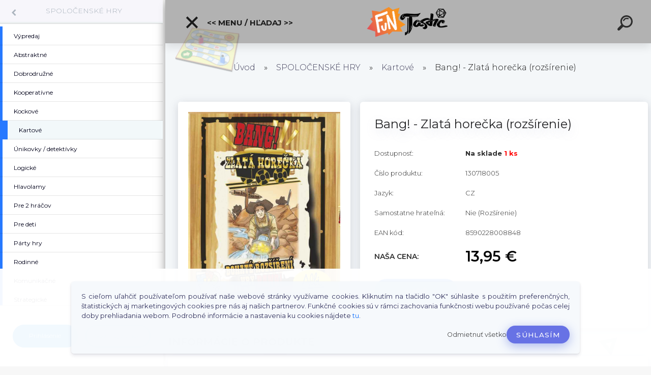

--- FILE ---
content_type: text/html; charset=utf-8
request_url: https://www.google.com/recaptcha/api2/anchor?ar=1&k=6Ld0qp8aAAAAAKDi8ZaQKLuarLpnzo6g1JDHszAD&co=aHR0cHM6Ly93d3cuZnVudGFzdGljLnNrOjQ0Mw..&hl=en&v=PoyoqOPhxBO7pBk68S4YbpHZ&size=normal&anchor-ms=20000&execute-ms=30000&cb=tl53xf5f9x7u
body_size: 49133
content:
<!DOCTYPE HTML><html dir="ltr" lang="en"><head><meta http-equiv="Content-Type" content="text/html; charset=UTF-8">
<meta http-equiv="X-UA-Compatible" content="IE=edge">
<title>reCAPTCHA</title>
<style type="text/css">
/* cyrillic-ext */
@font-face {
  font-family: 'Roboto';
  font-style: normal;
  font-weight: 400;
  font-stretch: 100%;
  src: url(//fonts.gstatic.com/s/roboto/v48/KFO7CnqEu92Fr1ME7kSn66aGLdTylUAMa3GUBHMdazTgWw.woff2) format('woff2');
  unicode-range: U+0460-052F, U+1C80-1C8A, U+20B4, U+2DE0-2DFF, U+A640-A69F, U+FE2E-FE2F;
}
/* cyrillic */
@font-face {
  font-family: 'Roboto';
  font-style: normal;
  font-weight: 400;
  font-stretch: 100%;
  src: url(//fonts.gstatic.com/s/roboto/v48/KFO7CnqEu92Fr1ME7kSn66aGLdTylUAMa3iUBHMdazTgWw.woff2) format('woff2');
  unicode-range: U+0301, U+0400-045F, U+0490-0491, U+04B0-04B1, U+2116;
}
/* greek-ext */
@font-face {
  font-family: 'Roboto';
  font-style: normal;
  font-weight: 400;
  font-stretch: 100%;
  src: url(//fonts.gstatic.com/s/roboto/v48/KFO7CnqEu92Fr1ME7kSn66aGLdTylUAMa3CUBHMdazTgWw.woff2) format('woff2');
  unicode-range: U+1F00-1FFF;
}
/* greek */
@font-face {
  font-family: 'Roboto';
  font-style: normal;
  font-weight: 400;
  font-stretch: 100%;
  src: url(//fonts.gstatic.com/s/roboto/v48/KFO7CnqEu92Fr1ME7kSn66aGLdTylUAMa3-UBHMdazTgWw.woff2) format('woff2');
  unicode-range: U+0370-0377, U+037A-037F, U+0384-038A, U+038C, U+038E-03A1, U+03A3-03FF;
}
/* math */
@font-face {
  font-family: 'Roboto';
  font-style: normal;
  font-weight: 400;
  font-stretch: 100%;
  src: url(//fonts.gstatic.com/s/roboto/v48/KFO7CnqEu92Fr1ME7kSn66aGLdTylUAMawCUBHMdazTgWw.woff2) format('woff2');
  unicode-range: U+0302-0303, U+0305, U+0307-0308, U+0310, U+0312, U+0315, U+031A, U+0326-0327, U+032C, U+032F-0330, U+0332-0333, U+0338, U+033A, U+0346, U+034D, U+0391-03A1, U+03A3-03A9, U+03B1-03C9, U+03D1, U+03D5-03D6, U+03F0-03F1, U+03F4-03F5, U+2016-2017, U+2034-2038, U+203C, U+2040, U+2043, U+2047, U+2050, U+2057, U+205F, U+2070-2071, U+2074-208E, U+2090-209C, U+20D0-20DC, U+20E1, U+20E5-20EF, U+2100-2112, U+2114-2115, U+2117-2121, U+2123-214F, U+2190, U+2192, U+2194-21AE, U+21B0-21E5, U+21F1-21F2, U+21F4-2211, U+2213-2214, U+2216-22FF, U+2308-230B, U+2310, U+2319, U+231C-2321, U+2336-237A, U+237C, U+2395, U+239B-23B7, U+23D0, U+23DC-23E1, U+2474-2475, U+25AF, U+25B3, U+25B7, U+25BD, U+25C1, U+25CA, U+25CC, U+25FB, U+266D-266F, U+27C0-27FF, U+2900-2AFF, U+2B0E-2B11, U+2B30-2B4C, U+2BFE, U+3030, U+FF5B, U+FF5D, U+1D400-1D7FF, U+1EE00-1EEFF;
}
/* symbols */
@font-face {
  font-family: 'Roboto';
  font-style: normal;
  font-weight: 400;
  font-stretch: 100%;
  src: url(//fonts.gstatic.com/s/roboto/v48/KFO7CnqEu92Fr1ME7kSn66aGLdTylUAMaxKUBHMdazTgWw.woff2) format('woff2');
  unicode-range: U+0001-000C, U+000E-001F, U+007F-009F, U+20DD-20E0, U+20E2-20E4, U+2150-218F, U+2190, U+2192, U+2194-2199, U+21AF, U+21E6-21F0, U+21F3, U+2218-2219, U+2299, U+22C4-22C6, U+2300-243F, U+2440-244A, U+2460-24FF, U+25A0-27BF, U+2800-28FF, U+2921-2922, U+2981, U+29BF, U+29EB, U+2B00-2BFF, U+4DC0-4DFF, U+FFF9-FFFB, U+10140-1018E, U+10190-1019C, U+101A0, U+101D0-101FD, U+102E0-102FB, U+10E60-10E7E, U+1D2C0-1D2D3, U+1D2E0-1D37F, U+1F000-1F0FF, U+1F100-1F1AD, U+1F1E6-1F1FF, U+1F30D-1F30F, U+1F315, U+1F31C, U+1F31E, U+1F320-1F32C, U+1F336, U+1F378, U+1F37D, U+1F382, U+1F393-1F39F, U+1F3A7-1F3A8, U+1F3AC-1F3AF, U+1F3C2, U+1F3C4-1F3C6, U+1F3CA-1F3CE, U+1F3D4-1F3E0, U+1F3ED, U+1F3F1-1F3F3, U+1F3F5-1F3F7, U+1F408, U+1F415, U+1F41F, U+1F426, U+1F43F, U+1F441-1F442, U+1F444, U+1F446-1F449, U+1F44C-1F44E, U+1F453, U+1F46A, U+1F47D, U+1F4A3, U+1F4B0, U+1F4B3, U+1F4B9, U+1F4BB, U+1F4BF, U+1F4C8-1F4CB, U+1F4D6, U+1F4DA, U+1F4DF, U+1F4E3-1F4E6, U+1F4EA-1F4ED, U+1F4F7, U+1F4F9-1F4FB, U+1F4FD-1F4FE, U+1F503, U+1F507-1F50B, U+1F50D, U+1F512-1F513, U+1F53E-1F54A, U+1F54F-1F5FA, U+1F610, U+1F650-1F67F, U+1F687, U+1F68D, U+1F691, U+1F694, U+1F698, U+1F6AD, U+1F6B2, U+1F6B9-1F6BA, U+1F6BC, U+1F6C6-1F6CF, U+1F6D3-1F6D7, U+1F6E0-1F6EA, U+1F6F0-1F6F3, U+1F6F7-1F6FC, U+1F700-1F7FF, U+1F800-1F80B, U+1F810-1F847, U+1F850-1F859, U+1F860-1F887, U+1F890-1F8AD, U+1F8B0-1F8BB, U+1F8C0-1F8C1, U+1F900-1F90B, U+1F93B, U+1F946, U+1F984, U+1F996, U+1F9E9, U+1FA00-1FA6F, U+1FA70-1FA7C, U+1FA80-1FA89, U+1FA8F-1FAC6, U+1FACE-1FADC, U+1FADF-1FAE9, U+1FAF0-1FAF8, U+1FB00-1FBFF;
}
/* vietnamese */
@font-face {
  font-family: 'Roboto';
  font-style: normal;
  font-weight: 400;
  font-stretch: 100%;
  src: url(//fonts.gstatic.com/s/roboto/v48/KFO7CnqEu92Fr1ME7kSn66aGLdTylUAMa3OUBHMdazTgWw.woff2) format('woff2');
  unicode-range: U+0102-0103, U+0110-0111, U+0128-0129, U+0168-0169, U+01A0-01A1, U+01AF-01B0, U+0300-0301, U+0303-0304, U+0308-0309, U+0323, U+0329, U+1EA0-1EF9, U+20AB;
}
/* latin-ext */
@font-face {
  font-family: 'Roboto';
  font-style: normal;
  font-weight: 400;
  font-stretch: 100%;
  src: url(//fonts.gstatic.com/s/roboto/v48/KFO7CnqEu92Fr1ME7kSn66aGLdTylUAMa3KUBHMdazTgWw.woff2) format('woff2');
  unicode-range: U+0100-02BA, U+02BD-02C5, U+02C7-02CC, U+02CE-02D7, U+02DD-02FF, U+0304, U+0308, U+0329, U+1D00-1DBF, U+1E00-1E9F, U+1EF2-1EFF, U+2020, U+20A0-20AB, U+20AD-20C0, U+2113, U+2C60-2C7F, U+A720-A7FF;
}
/* latin */
@font-face {
  font-family: 'Roboto';
  font-style: normal;
  font-weight: 400;
  font-stretch: 100%;
  src: url(//fonts.gstatic.com/s/roboto/v48/KFO7CnqEu92Fr1ME7kSn66aGLdTylUAMa3yUBHMdazQ.woff2) format('woff2');
  unicode-range: U+0000-00FF, U+0131, U+0152-0153, U+02BB-02BC, U+02C6, U+02DA, U+02DC, U+0304, U+0308, U+0329, U+2000-206F, U+20AC, U+2122, U+2191, U+2193, U+2212, U+2215, U+FEFF, U+FFFD;
}
/* cyrillic-ext */
@font-face {
  font-family: 'Roboto';
  font-style: normal;
  font-weight: 500;
  font-stretch: 100%;
  src: url(//fonts.gstatic.com/s/roboto/v48/KFO7CnqEu92Fr1ME7kSn66aGLdTylUAMa3GUBHMdazTgWw.woff2) format('woff2');
  unicode-range: U+0460-052F, U+1C80-1C8A, U+20B4, U+2DE0-2DFF, U+A640-A69F, U+FE2E-FE2F;
}
/* cyrillic */
@font-face {
  font-family: 'Roboto';
  font-style: normal;
  font-weight: 500;
  font-stretch: 100%;
  src: url(//fonts.gstatic.com/s/roboto/v48/KFO7CnqEu92Fr1ME7kSn66aGLdTylUAMa3iUBHMdazTgWw.woff2) format('woff2');
  unicode-range: U+0301, U+0400-045F, U+0490-0491, U+04B0-04B1, U+2116;
}
/* greek-ext */
@font-face {
  font-family: 'Roboto';
  font-style: normal;
  font-weight: 500;
  font-stretch: 100%;
  src: url(//fonts.gstatic.com/s/roboto/v48/KFO7CnqEu92Fr1ME7kSn66aGLdTylUAMa3CUBHMdazTgWw.woff2) format('woff2');
  unicode-range: U+1F00-1FFF;
}
/* greek */
@font-face {
  font-family: 'Roboto';
  font-style: normal;
  font-weight: 500;
  font-stretch: 100%;
  src: url(//fonts.gstatic.com/s/roboto/v48/KFO7CnqEu92Fr1ME7kSn66aGLdTylUAMa3-UBHMdazTgWw.woff2) format('woff2');
  unicode-range: U+0370-0377, U+037A-037F, U+0384-038A, U+038C, U+038E-03A1, U+03A3-03FF;
}
/* math */
@font-face {
  font-family: 'Roboto';
  font-style: normal;
  font-weight: 500;
  font-stretch: 100%;
  src: url(//fonts.gstatic.com/s/roboto/v48/KFO7CnqEu92Fr1ME7kSn66aGLdTylUAMawCUBHMdazTgWw.woff2) format('woff2');
  unicode-range: U+0302-0303, U+0305, U+0307-0308, U+0310, U+0312, U+0315, U+031A, U+0326-0327, U+032C, U+032F-0330, U+0332-0333, U+0338, U+033A, U+0346, U+034D, U+0391-03A1, U+03A3-03A9, U+03B1-03C9, U+03D1, U+03D5-03D6, U+03F0-03F1, U+03F4-03F5, U+2016-2017, U+2034-2038, U+203C, U+2040, U+2043, U+2047, U+2050, U+2057, U+205F, U+2070-2071, U+2074-208E, U+2090-209C, U+20D0-20DC, U+20E1, U+20E5-20EF, U+2100-2112, U+2114-2115, U+2117-2121, U+2123-214F, U+2190, U+2192, U+2194-21AE, U+21B0-21E5, U+21F1-21F2, U+21F4-2211, U+2213-2214, U+2216-22FF, U+2308-230B, U+2310, U+2319, U+231C-2321, U+2336-237A, U+237C, U+2395, U+239B-23B7, U+23D0, U+23DC-23E1, U+2474-2475, U+25AF, U+25B3, U+25B7, U+25BD, U+25C1, U+25CA, U+25CC, U+25FB, U+266D-266F, U+27C0-27FF, U+2900-2AFF, U+2B0E-2B11, U+2B30-2B4C, U+2BFE, U+3030, U+FF5B, U+FF5D, U+1D400-1D7FF, U+1EE00-1EEFF;
}
/* symbols */
@font-face {
  font-family: 'Roboto';
  font-style: normal;
  font-weight: 500;
  font-stretch: 100%;
  src: url(//fonts.gstatic.com/s/roboto/v48/KFO7CnqEu92Fr1ME7kSn66aGLdTylUAMaxKUBHMdazTgWw.woff2) format('woff2');
  unicode-range: U+0001-000C, U+000E-001F, U+007F-009F, U+20DD-20E0, U+20E2-20E4, U+2150-218F, U+2190, U+2192, U+2194-2199, U+21AF, U+21E6-21F0, U+21F3, U+2218-2219, U+2299, U+22C4-22C6, U+2300-243F, U+2440-244A, U+2460-24FF, U+25A0-27BF, U+2800-28FF, U+2921-2922, U+2981, U+29BF, U+29EB, U+2B00-2BFF, U+4DC0-4DFF, U+FFF9-FFFB, U+10140-1018E, U+10190-1019C, U+101A0, U+101D0-101FD, U+102E0-102FB, U+10E60-10E7E, U+1D2C0-1D2D3, U+1D2E0-1D37F, U+1F000-1F0FF, U+1F100-1F1AD, U+1F1E6-1F1FF, U+1F30D-1F30F, U+1F315, U+1F31C, U+1F31E, U+1F320-1F32C, U+1F336, U+1F378, U+1F37D, U+1F382, U+1F393-1F39F, U+1F3A7-1F3A8, U+1F3AC-1F3AF, U+1F3C2, U+1F3C4-1F3C6, U+1F3CA-1F3CE, U+1F3D4-1F3E0, U+1F3ED, U+1F3F1-1F3F3, U+1F3F5-1F3F7, U+1F408, U+1F415, U+1F41F, U+1F426, U+1F43F, U+1F441-1F442, U+1F444, U+1F446-1F449, U+1F44C-1F44E, U+1F453, U+1F46A, U+1F47D, U+1F4A3, U+1F4B0, U+1F4B3, U+1F4B9, U+1F4BB, U+1F4BF, U+1F4C8-1F4CB, U+1F4D6, U+1F4DA, U+1F4DF, U+1F4E3-1F4E6, U+1F4EA-1F4ED, U+1F4F7, U+1F4F9-1F4FB, U+1F4FD-1F4FE, U+1F503, U+1F507-1F50B, U+1F50D, U+1F512-1F513, U+1F53E-1F54A, U+1F54F-1F5FA, U+1F610, U+1F650-1F67F, U+1F687, U+1F68D, U+1F691, U+1F694, U+1F698, U+1F6AD, U+1F6B2, U+1F6B9-1F6BA, U+1F6BC, U+1F6C6-1F6CF, U+1F6D3-1F6D7, U+1F6E0-1F6EA, U+1F6F0-1F6F3, U+1F6F7-1F6FC, U+1F700-1F7FF, U+1F800-1F80B, U+1F810-1F847, U+1F850-1F859, U+1F860-1F887, U+1F890-1F8AD, U+1F8B0-1F8BB, U+1F8C0-1F8C1, U+1F900-1F90B, U+1F93B, U+1F946, U+1F984, U+1F996, U+1F9E9, U+1FA00-1FA6F, U+1FA70-1FA7C, U+1FA80-1FA89, U+1FA8F-1FAC6, U+1FACE-1FADC, U+1FADF-1FAE9, U+1FAF0-1FAF8, U+1FB00-1FBFF;
}
/* vietnamese */
@font-face {
  font-family: 'Roboto';
  font-style: normal;
  font-weight: 500;
  font-stretch: 100%;
  src: url(//fonts.gstatic.com/s/roboto/v48/KFO7CnqEu92Fr1ME7kSn66aGLdTylUAMa3OUBHMdazTgWw.woff2) format('woff2');
  unicode-range: U+0102-0103, U+0110-0111, U+0128-0129, U+0168-0169, U+01A0-01A1, U+01AF-01B0, U+0300-0301, U+0303-0304, U+0308-0309, U+0323, U+0329, U+1EA0-1EF9, U+20AB;
}
/* latin-ext */
@font-face {
  font-family: 'Roboto';
  font-style: normal;
  font-weight: 500;
  font-stretch: 100%;
  src: url(//fonts.gstatic.com/s/roboto/v48/KFO7CnqEu92Fr1ME7kSn66aGLdTylUAMa3KUBHMdazTgWw.woff2) format('woff2');
  unicode-range: U+0100-02BA, U+02BD-02C5, U+02C7-02CC, U+02CE-02D7, U+02DD-02FF, U+0304, U+0308, U+0329, U+1D00-1DBF, U+1E00-1E9F, U+1EF2-1EFF, U+2020, U+20A0-20AB, U+20AD-20C0, U+2113, U+2C60-2C7F, U+A720-A7FF;
}
/* latin */
@font-face {
  font-family: 'Roboto';
  font-style: normal;
  font-weight: 500;
  font-stretch: 100%;
  src: url(//fonts.gstatic.com/s/roboto/v48/KFO7CnqEu92Fr1ME7kSn66aGLdTylUAMa3yUBHMdazQ.woff2) format('woff2');
  unicode-range: U+0000-00FF, U+0131, U+0152-0153, U+02BB-02BC, U+02C6, U+02DA, U+02DC, U+0304, U+0308, U+0329, U+2000-206F, U+20AC, U+2122, U+2191, U+2193, U+2212, U+2215, U+FEFF, U+FFFD;
}
/* cyrillic-ext */
@font-face {
  font-family: 'Roboto';
  font-style: normal;
  font-weight: 900;
  font-stretch: 100%;
  src: url(//fonts.gstatic.com/s/roboto/v48/KFO7CnqEu92Fr1ME7kSn66aGLdTylUAMa3GUBHMdazTgWw.woff2) format('woff2');
  unicode-range: U+0460-052F, U+1C80-1C8A, U+20B4, U+2DE0-2DFF, U+A640-A69F, U+FE2E-FE2F;
}
/* cyrillic */
@font-face {
  font-family: 'Roboto';
  font-style: normal;
  font-weight: 900;
  font-stretch: 100%;
  src: url(//fonts.gstatic.com/s/roboto/v48/KFO7CnqEu92Fr1ME7kSn66aGLdTylUAMa3iUBHMdazTgWw.woff2) format('woff2');
  unicode-range: U+0301, U+0400-045F, U+0490-0491, U+04B0-04B1, U+2116;
}
/* greek-ext */
@font-face {
  font-family: 'Roboto';
  font-style: normal;
  font-weight: 900;
  font-stretch: 100%;
  src: url(//fonts.gstatic.com/s/roboto/v48/KFO7CnqEu92Fr1ME7kSn66aGLdTylUAMa3CUBHMdazTgWw.woff2) format('woff2');
  unicode-range: U+1F00-1FFF;
}
/* greek */
@font-face {
  font-family: 'Roboto';
  font-style: normal;
  font-weight: 900;
  font-stretch: 100%;
  src: url(//fonts.gstatic.com/s/roboto/v48/KFO7CnqEu92Fr1ME7kSn66aGLdTylUAMa3-UBHMdazTgWw.woff2) format('woff2');
  unicode-range: U+0370-0377, U+037A-037F, U+0384-038A, U+038C, U+038E-03A1, U+03A3-03FF;
}
/* math */
@font-face {
  font-family: 'Roboto';
  font-style: normal;
  font-weight: 900;
  font-stretch: 100%;
  src: url(//fonts.gstatic.com/s/roboto/v48/KFO7CnqEu92Fr1ME7kSn66aGLdTylUAMawCUBHMdazTgWw.woff2) format('woff2');
  unicode-range: U+0302-0303, U+0305, U+0307-0308, U+0310, U+0312, U+0315, U+031A, U+0326-0327, U+032C, U+032F-0330, U+0332-0333, U+0338, U+033A, U+0346, U+034D, U+0391-03A1, U+03A3-03A9, U+03B1-03C9, U+03D1, U+03D5-03D6, U+03F0-03F1, U+03F4-03F5, U+2016-2017, U+2034-2038, U+203C, U+2040, U+2043, U+2047, U+2050, U+2057, U+205F, U+2070-2071, U+2074-208E, U+2090-209C, U+20D0-20DC, U+20E1, U+20E5-20EF, U+2100-2112, U+2114-2115, U+2117-2121, U+2123-214F, U+2190, U+2192, U+2194-21AE, U+21B0-21E5, U+21F1-21F2, U+21F4-2211, U+2213-2214, U+2216-22FF, U+2308-230B, U+2310, U+2319, U+231C-2321, U+2336-237A, U+237C, U+2395, U+239B-23B7, U+23D0, U+23DC-23E1, U+2474-2475, U+25AF, U+25B3, U+25B7, U+25BD, U+25C1, U+25CA, U+25CC, U+25FB, U+266D-266F, U+27C0-27FF, U+2900-2AFF, U+2B0E-2B11, U+2B30-2B4C, U+2BFE, U+3030, U+FF5B, U+FF5D, U+1D400-1D7FF, U+1EE00-1EEFF;
}
/* symbols */
@font-face {
  font-family: 'Roboto';
  font-style: normal;
  font-weight: 900;
  font-stretch: 100%;
  src: url(//fonts.gstatic.com/s/roboto/v48/KFO7CnqEu92Fr1ME7kSn66aGLdTylUAMaxKUBHMdazTgWw.woff2) format('woff2');
  unicode-range: U+0001-000C, U+000E-001F, U+007F-009F, U+20DD-20E0, U+20E2-20E4, U+2150-218F, U+2190, U+2192, U+2194-2199, U+21AF, U+21E6-21F0, U+21F3, U+2218-2219, U+2299, U+22C4-22C6, U+2300-243F, U+2440-244A, U+2460-24FF, U+25A0-27BF, U+2800-28FF, U+2921-2922, U+2981, U+29BF, U+29EB, U+2B00-2BFF, U+4DC0-4DFF, U+FFF9-FFFB, U+10140-1018E, U+10190-1019C, U+101A0, U+101D0-101FD, U+102E0-102FB, U+10E60-10E7E, U+1D2C0-1D2D3, U+1D2E0-1D37F, U+1F000-1F0FF, U+1F100-1F1AD, U+1F1E6-1F1FF, U+1F30D-1F30F, U+1F315, U+1F31C, U+1F31E, U+1F320-1F32C, U+1F336, U+1F378, U+1F37D, U+1F382, U+1F393-1F39F, U+1F3A7-1F3A8, U+1F3AC-1F3AF, U+1F3C2, U+1F3C4-1F3C6, U+1F3CA-1F3CE, U+1F3D4-1F3E0, U+1F3ED, U+1F3F1-1F3F3, U+1F3F5-1F3F7, U+1F408, U+1F415, U+1F41F, U+1F426, U+1F43F, U+1F441-1F442, U+1F444, U+1F446-1F449, U+1F44C-1F44E, U+1F453, U+1F46A, U+1F47D, U+1F4A3, U+1F4B0, U+1F4B3, U+1F4B9, U+1F4BB, U+1F4BF, U+1F4C8-1F4CB, U+1F4D6, U+1F4DA, U+1F4DF, U+1F4E3-1F4E6, U+1F4EA-1F4ED, U+1F4F7, U+1F4F9-1F4FB, U+1F4FD-1F4FE, U+1F503, U+1F507-1F50B, U+1F50D, U+1F512-1F513, U+1F53E-1F54A, U+1F54F-1F5FA, U+1F610, U+1F650-1F67F, U+1F687, U+1F68D, U+1F691, U+1F694, U+1F698, U+1F6AD, U+1F6B2, U+1F6B9-1F6BA, U+1F6BC, U+1F6C6-1F6CF, U+1F6D3-1F6D7, U+1F6E0-1F6EA, U+1F6F0-1F6F3, U+1F6F7-1F6FC, U+1F700-1F7FF, U+1F800-1F80B, U+1F810-1F847, U+1F850-1F859, U+1F860-1F887, U+1F890-1F8AD, U+1F8B0-1F8BB, U+1F8C0-1F8C1, U+1F900-1F90B, U+1F93B, U+1F946, U+1F984, U+1F996, U+1F9E9, U+1FA00-1FA6F, U+1FA70-1FA7C, U+1FA80-1FA89, U+1FA8F-1FAC6, U+1FACE-1FADC, U+1FADF-1FAE9, U+1FAF0-1FAF8, U+1FB00-1FBFF;
}
/* vietnamese */
@font-face {
  font-family: 'Roboto';
  font-style: normal;
  font-weight: 900;
  font-stretch: 100%;
  src: url(//fonts.gstatic.com/s/roboto/v48/KFO7CnqEu92Fr1ME7kSn66aGLdTylUAMa3OUBHMdazTgWw.woff2) format('woff2');
  unicode-range: U+0102-0103, U+0110-0111, U+0128-0129, U+0168-0169, U+01A0-01A1, U+01AF-01B0, U+0300-0301, U+0303-0304, U+0308-0309, U+0323, U+0329, U+1EA0-1EF9, U+20AB;
}
/* latin-ext */
@font-face {
  font-family: 'Roboto';
  font-style: normal;
  font-weight: 900;
  font-stretch: 100%;
  src: url(//fonts.gstatic.com/s/roboto/v48/KFO7CnqEu92Fr1ME7kSn66aGLdTylUAMa3KUBHMdazTgWw.woff2) format('woff2');
  unicode-range: U+0100-02BA, U+02BD-02C5, U+02C7-02CC, U+02CE-02D7, U+02DD-02FF, U+0304, U+0308, U+0329, U+1D00-1DBF, U+1E00-1E9F, U+1EF2-1EFF, U+2020, U+20A0-20AB, U+20AD-20C0, U+2113, U+2C60-2C7F, U+A720-A7FF;
}
/* latin */
@font-face {
  font-family: 'Roboto';
  font-style: normal;
  font-weight: 900;
  font-stretch: 100%;
  src: url(//fonts.gstatic.com/s/roboto/v48/KFO7CnqEu92Fr1ME7kSn66aGLdTylUAMa3yUBHMdazQ.woff2) format('woff2');
  unicode-range: U+0000-00FF, U+0131, U+0152-0153, U+02BB-02BC, U+02C6, U+02DA, U+02DC, U+0304, U+0308, U+0329, U+2000-206F, U+20AC, U+2122, U+2191, U+2193, U+2212, U+2215, U+FEFF, U+FFFD;
}

</style>
<link rel="stylesheet" type="text/css" href="https://www.gstatic.com/recaptcha/releases/PoyoqOPhxBO7pBk68S4YbpHZ/styles__ltr.css">
<script nonce="utLCqy3wl_kE4eyZMsCJhw" type="text/javascript">window['__recaptcha_api'] = 'https://www.google.com/recaptcha/api2/';</script>
<script type="text/javascript" src="https://www.gstatic.com/recaptcha/releases/PoyoqOPhxBO7pBk68S4YbpHZ/recaptcha__en.js" nonce="utLCqy3wl_kE4eyZMsCJhw">
      
    </script></head>
<body><div id="rc-anchor-alert" class="rc-anchor-alert"></div>
<input type="hidden" id="recaptcha-token" value="[base64]">
<script type="text/javascript" nonce="utLCqy3wl_kE4eyZMsCJhw">
      recaptcha.anchor.Main.init("[\x22ainput\x22,[\x22bgdata\x22,\x22\x22,\[base64]/[base64]/[base64]/[base64]/[base64]/[base64]/KGcoTywyNTMsTy5PKSxVRyhPLEMpKTpnKE8sMjUzLEMpLE8pKSxsKSksTykpfSxieT1mdW5jdGlvbihDLE8sdSxsKXtmb3IobD0odT1SKEMpLDApO08+MDtPLS0pbD1sPDw4fFooQyk7ZyhDLHUsbCl9LFVHPWZ1bmN0aW9uKEMsTyl7Qy5pLmxlbmd0aD4xMDQ/[base64]/[base64]/[base64]/[base64]/[base64]/[base64]/[base64]\\u003d\x22,\[base64]\\u003d\\u003d\x22,\x22wrMXMMOyI8OYw5nDrGvCpsOYwqHDvlDDuD0vVcO4ScKtc8Khw5gwwr/DoicDLMO2w4nCgW0+G8O0wprDu8OQLMKdw53DlsO7w51pakpWwooHBMKNw5rDsjogwqvDnkHCowLDtsKJw7kPZ8K7wqVSJjZ/w53DpFFwTWUhXcKXUcOkXhTChn/CuGsrOyEUw7jCsngJI8KENcO1ZB3DtU5TFMKXw7Msa8OlwqVyZ8KhwrTCg1InQl9mHDsNP8KSw7TDrsKGfMKsw5l1w5HCvDTCpThNw5/CoEDCjsKWwrcdwrHDmnzCjFJvwps+w7TDvBEXwoQrw4DCl0vCvQ1/MW5UWTh5woXCjcOLIMKbbCABbcODwp/CmsOHw5fCrsOTwoAVPSnDsi8Zw5AHbcOfwpHDu0zDncK3w5Qew5HCgcKJQgHCtcKjw5XDuWkqKHXChMOtwoZnCFhSdMOcw73CusOTGFgZwq/Cv8OUw4zCqMKlwrshGMO7Q8Ogw4Mcw5XDjHx/cw5xFcOHfmHCv8OudGB8w5bCuMKZw55pNQHCogXCkcOlKsOBaRnCnxh6w5ggHG/DkMOaUsKDA0xbZsKDHGVpwrI8w7vCpsOFQyzCp2pJw6rDhsOTwrM5wqfDrsOWwp/DsVvDsRBzwrTCr8OdwpIHCV1Pw6Fgw6YXw6PCtlRxaVHCqzzDiThDJhw/CMO0W2k2wr90fzx9XS/DqU07wpnDiMKlw54kESTDjUcawrMEw5DCkhl2UcKmUSlxwo5ALcO7w7EWw5PCgHs1wrTDjcO0BgDDvzzDvHxiwq4HEMKKw4kzwr3CscOVw47CuDR+W8KAXcOVHzXCki/DrMKVwqxWacOjw6c9S8OAw5diwpxHLcKaLXvDn0bCsMK8MAktw4g+ORTChQ1lwoLCjcOCecK6XMO8GcK+w5LCmcOBwo9Fw5VWaxzDkHN4Umtuw61+W8Kawq8WwqPDhh8HKcOoBTtPZcOfwpLDpgVgwo1FE33DsSTCpCbCsGbDt8K7aMK1wp4nDTBVw45kw7hbwop7Rl/CiMOBTivDkSBIKsKBw7nCtR1hVX/DvhzCncKCwpIbwpQMCx5jc8KRwrFVw7VUw4NueQ0LUMOlwoJPw7HDlMOfL8OKc2dpasO+ADl9fDrDj8ONN8OvD8OzVcKPw4jCi8OYw6Eyw6Atw5nCsnRPUmpiwpbDtcKbwqpAw7Y9THQPw4HDq0nDjcOWfE7CvsOfw7DCtB3CpWDDl8KTEsOcTMO1aMKzwrFGwphKGn/[base64]/wocvwoBtc8OAwrzCp8Kka8OHw6nDkj18HkDCn2zDuMK4QU/CpsOsbj1JDMK9wq4EAmrDoEHCkTLDgcKrHX3Cg8OOwoIcUV8kOG7DjTTDhsOUJgtlw44PPjfDq8KWw4lew5R+cMKzw7suwpzCtcODw6gpF39WWyTDqMKjVznCs8K9w53CmMKyw7gmCMKJXnNaVTXDr8KKwqhyE3bDoMKIwrxoUCt+wr0bPH/[base64]/Cv0JIIzMhwrdhG2XDiH4SMcKTwpA7ccKww6gYwrQuw7PDjsKjwprDoTvDiAnCkxhzwqhcwqrDrcOiw7fCvDobwoHDl0nCp8KowrA8w7TClRTCqQxkeWIZZDbDnsKbwqQLwrfChgfDvsOfw5wjw4zDlsKVKMKXL8KlGDrCi3Yhw5nCrMKtwofDp8OlBcOkJiU/wrpTGwDDq8OwwrdEw6zDpXDDmkvCnsOWPMOBw7IAw554QlHCjmPDnQtvUzzCtzvDmsKgGDjDvXd+w4HCjcOMwqfClk06wr1/KHXDmzJow5DDjMKWBcO3fyUwB0fDpn/CmMOkwrnDrcOWwpDDpsOzwqlgw7fCnsO+UiYQwrljwpnCkVjDpsOsw6x8bsOWw4MdI8KPw49Xw4YaJnLDg8KCLMO7f8OlwpXDjcOSwoNIdFcww4zDi0B/YFHCqcOLFzNBwprDpcK+woQmZ8OAGlhqMcK2K8O6worCrsK/LMKbwqnDkcKeV8KXBMOUSQVRw4o/RwYzaMOgB2pdXgzCkcK5w5IzW0FdAsKEw5/CryclLDZlK8Kfw7fCuMOFwovDt8K/DsORw6/DicK5R1DCvsOzw5zCm8K2wr5YVcOWwrrCq0vDmRHCscO2w5HDhX3DgWISLGIsw4MxA8OVCMK/w61dw4I1wp/[base64]/woBewo4Yw7vDvMOyHwrCkMOtwqs/MyXDuMOeBsOhd3/Cj1HCocOXNi0lJMKga8K+BnB3ZcKODcOSCMOsKcOYKTEXGl4Hb8O/Oiw2TxPDu2RLw4l/eB5fb8OYb0PDoHFzw78kw7p+el5ow4PCusKQcTN9wq1Cwoh0w4zDumHDuE7Dt8KGYTLCvX7DicOeDcK+w5AqTsKxHg3Dq8ODw4fDmFbDnEPDhVw8wrXCk0/[base64]/[base64]/JXA+Ingnw4A9w53CgCrDiMKjT2YNOy/DgcK3w74vw6kCagPCgMOZw4TDm8OEw5nClDfDvsO9w6Ugw77DjMO5w6dkLRjDgcOOQsK2OMKLY8KQP8KfLMKLUj9/bEfCl1fCmsKyfzvChcO6w4bCoMKvw6nDpRbCjTgWw43CgF8lfBnDvmAYw57CoH7DtxQdYiLDmAF3JcKhw7onCn/Cj8OdccOcwrLCjcKswrHCi8OJwoJGwol9wrnCtiQkO3YpPsK/w4pKwpFvwoctwqLCk8OjG8KYC8KRVFBOCnBawphFN8OpIsOuUMO/w7k2w54iw5HCihQResKjw77DoMOJwosGwpPCmg7DisKZbMKkB0Y+am/DqMOjw5vDssKPwrTCrTvDvFgSwpNEA8KwwrLDvSvCpcKfZMKlaTnDpcOwV2lbw6/[base64]/wp4jCMK+Mn/CvMKbw4HChMOOwqgrJ8KdQxLCk8Kpwp/DhHl/JsK8diTDtFrCmsOyPH4tw5hCMcOMwqbCn1tbFXBnwrHCrA7ClcKnw7PCoCfCs8OsBh/DlnISw596w67Dj27DkcOcwp/CtcKNaVp5O8OnVFAjw4zDr8ODQCM2w4A6wrLCv8KYVFkzA8O+wrUdecK4ASAjw6DDrsOFwpJPQMO/J8K1w7sowrchQcO/w5kfw6fCnMK4OHTCtcK9w6hPwqJLw4fCqMKTKnFhR8O2OsKpFH7DkwfDl8OlwqsMw5JAwpDCgmIcQk3Ct8KkwrrDsMKSw5/[base64]/[base64]/OsK3SsKyNsORwrDDpz/DisOCwogeEsKPeMOxRUUAWsOEw4PDssKcw54bwqXDlQTCm8ObEAnDg8KmW31lwq7DqcKewrgiwrbCtxzCr8OSw6lpwpvCk8KebMKqw4kwJUZPUyjDsMKaGMKCwqjCg3fDhMKqwoDCvMKhwq3DjCsgABLCuSDCh1swKgp9wqwNEsKzIVBJw5HCnkrDsm/Co8OkHsKWwrpjV8OXwpzDo0PDpSRdw77Do8OhJXsxwrzDsUNCQsO3DkjDicKkNsKRwq9awpJOwoQxw7jDhATCncK1w5Yuw73Cj8KSw60JYxXCp3vCpcKDw6kWw6zCi0/DhsO+wqjCqgpjc8Kqwptnw4ocw5pqQ33Co1d6cyPDq8OKwqbCqDkbwo0qw68BwojCkMO4JcKXHXHDvsOPw6/DjcOfK8KAdB/Cj3V2ZsKicH98wofCjQ/DmMOpwpEkKhcIwpsDwrLCh8OYwo3DgcOyw681E8O2w7dowrHDkMOxFMKbwo8Aa1XCmzDCl8OmwrjCvCgNwrZvesO3wqfDhsKHfcOdw4BdwpbCsUEFMAArWVIbMkPCuMO8wr5xUG/Cu8OhaQDCvERKwqHDrsKswqvDp8KeGxRRJC9QbHMSegvDpsOcFlIiw5XDpAjDucO4J1Zvw7gxwoZTwqPCp8OVw6F1YQJeJsOZfHdsw50de8KrBETChcOTw4QXwrPCosOCNsKjwqvCqRHCtGVrw5HDscO5wp7Cs1rDvsOEw4LCpcOzMsOnIMK9SsKRwp/[base64]/Px1iwog9wphwwqQnJkIcwqPDlMKqF8OMw4LCtXYuwqUdcA5pw67CvMKMw6tQw57DoRsEw6vDk19bV8OjFcOfw4LCk2xbwq/DqTcaOVDCpDMjw4UGw7TDgAlmwroRNxPCncKJwpzCuXrDoMOqwpghfcKdQMK5cxMPwoTDiTLCrcKXfRlRIB8RezzCry0KZFgBw5E4axw+LsKSwrBywofCksOrwoHDusOYP38Gw5fDg8OMT3Uzw4vDm2oXaMKFJlFMfh/Dv8O4w6nCl8O0bsOrL2h/woBWdkLDncOyW2PCn8OXHsKtUVPCvcK0MCk8Z8O9eFbDvsOCP8Kxw7/CoxtQwpLChRokOsOsZcOYHEJ2wonCiDtjw7xbDxoObVoUJsORTmoGwqsjw6/DslANNlHDqGPCl8K7ZkEPw4BuwoljP8O3N3Nyw4TCicKJw64rwojDsX/[base64]/[base64]/AcOdw4hawrw/w79lE1FnLlwoacK/wo/[base64]/w6HDqhRla8K/JMKaH8OJZcOmw4AFDsOFCyHDt8OeJ8KHw4ohXkjDkcKEw4nDiQvDgXQCXl9SNywdwpnDgX7Dqh7Cq8OVF0bDlljDjV/CjjbCncKqwqJQw5g1KhwdwpTClkkDw4/DpcOfwpvDhGIow4zDnWw0enpIw7ouacKzwqzDqknCikHCmMOBw6MBw5BQVsK6w7jCpixpw6pBeAYBwpd/UAZnaRxGwpFUesKmPMK/WGsFVsKAUhDCl2jDkzbDlcKpwrDCqMKgwqQ8wqMxdcOzDMOZNREMwoR8wqRTLz7DsMOHElthwrDDtXrDojTDlh7CtijCocKaw7Jmw7QOw4wrakTCoVjDjGrDisKUUngALsO2d18QdEzDvmJsMy3Ch39bIcOVwoMWNGAXSRPDs8KaB3h/[base64]/DlRcME1B4w7nDj8Kgw6d5wp7DvsKgXDjCgn/[base64]/Chm9Aw6lyEUpowpjDtCnCvGfCp8O/IhzDnMO+WVhlUzU3wqMiDQYwdMOxQE5/TVIcC09hN8O1CsOuA8KsH8KtwqIfRMOXBcODVl7Dg8O9PA3ChRPDmMORecOBekl0fcKNQA/Dk8OESsK/w7pzZsKnRBbCrmAVXcKfwqzDngjDhsOzDAxdHQTChjVJwo0jf8Oww4rDjy5qwrwlwrzDrSzCn3rChxnDg8KowoNaOcKGEsKfw613wrrDjznDsMOWw7XCqMObBMK1ecObMR4wwqTCkzPDnw/CkWp+w4N7w5vCn8OTwqxlH8KKVMOKw6bDuMKzf8KvwrnDnGrCqlvDvWbCrmZIw7VhUsKzw7Vfb1YHwrrDr3tqYj/CkQzCtsKyX1Mtwo7CnDnCiS8/w4tYwqHCq8OwwoJjR8KVKsKQZMO4wrhwwqzCh0NNP8K0PMO/w6bCssK4w5LDoMOrfcOzw4rCqcOyw53DtcK2w6YawrpPTyIwLsKrw4XDg8O4HUl6SFcWw54NPibCvcO3NMOZw5DCqMOxw7vDsMOORcONUA7DtcOWA8KTRC3DscKzwrxjw5PDssO0w6rDpz7Dj3TDt8K/Az/CjXLClk1dwq3DrcOvw4QUw6nCkMKBPcK5wqLCicKsw65uUsKHwpzDnzzDulrDtmPDshjDpcOzdcOCwpnDnsOvw7rDhcODw6nDtnXCq8OoD8OKbDLCncOuM8Ksw4kAC11eVMOOd8KdLwo5Lx7Cn8K6wo/DvsOHwrkzwpwaMg7ChX/DmGnDnMOLwqrDpVcvw5FlfxEVw5PCsRTDsC89J2rDtTNuw7nDpgHCsMKEwqTDiQ/CpsO3wrp/w7YMw6tNwr7Dn8KUw5DCti40CTlrETxNw4HCncOLwoTCmcO+wqrDqEDCsA4wYhl4P8KSPmDDoC0TwrLCnMKHLsOywqteGMKEwp/CscKKwqkEw7LDvMOVw4PDmMKQbcKPSRjCj8ONw5bClhvDjw7Dt8KpwpLDqyMXwog5w6lhwpzDrcO6YyhvbCLDs8KJGy/ClsKyw7fDikBow7nChW3DgsO5wr7CvlbDvRUUIQQwwprDqV3DuEhxVsOfwqkvHiDDmT0na8OMw6zDvEV1woHCmMOYRQjCjkjCrcKuZcOITVvDhMO/MToubE89L0xDwonCkBDCrBFaw6jCggnCj1peX8KZwrrDuFjDklwnwq7DhMKaEgLCosOmUcOrD3MGShvDoT5GwowkwpbDhxvCtQoXwr/CtsKCUMKOPsKHwq7CncK7w7dcWcOoEsK5f2rCsTnDrnsYMj3ChsK8wos1f1Z8w7fDtFQ2fgXCgVQba8OvWEoGw6TCiCnCsG0Uw6NOw61RHzvDr8KdAl8AJz96w57DgB1twrPDtsK6eQnCpsKUw5fDvWzDjWvCs8OSw6fCucOLw5lLd8ORwqTDll/Cl3zDtVrDtA08wo9VwrbCkSTDly1lGMKuQMOvwrlqw5QwMyzCiEtowpEDXMK/[base64]/DuMKeZHzDmg/[base64]/CisOxwpB+X8O2woIZw4Ebw5HCs8OCPgVEAnvCvcOqw7HCj27DqsOxCsKZCsOFGz7CjsKqJcO3EMKLSy7CkhIvTV/Ds8OPccKowrDDhcOjA8Obw7kVw6wSwpnDvAJkQyDDp2/[base64]/[base64]/wrPCgsObBWN6EiJ1WsKRdcKdw73DqXzDlwYjw4jDlsKfw5bDln/[base64]/CvMK6OsKNN2LCksKywonDn8OEdsKfW8O1w54Iw4AiTEIXwrDDisOFwobCnDfDhMOqw7d2w5zCrWXCggdTDMOFwrHDnTRQKXTCqlIsR8KqIMKgJ8KnFknDvAhRwrLDvsOKFFfDvkocVsOUCcK/wokmSULDngxzwq/Cgmtdwp/DlEwvUsKgUsO5HnnChMOXwojDrQbDo3l0DsOiwoDDt8OLIQ7CmcKOI8OXw4wKWVjCgH0Ww5PCsnUKw440wqN6wr3DqsKKwoHCnFMbwoLCqngrRMKxMlEhdcOgJWZrwpk8w402NmnDlVfCk8Oew7pEw7nDsMOMw4RDw7Zdw5lwwoDCmsOoRsOZHj9kEAfClcKKw6wawq/DisKnwog2SBdEXUshw6NMUsKGw6MkfcKFQgJywr3Cm8OXw7PDm0l6woYMwqrCihHCri5lMcO5w4XDvsKGwpRTFQ3DkgLDjsKdwpdkw7tmw45Fwpthwp0pe1PCsy9TJQkIb8OJYHfDucOBH2fCmTYbFHxBw7omwq/DoSkLwqpXLGLCkXZkwrTDqXBIw6HDvGfDugcLC8OSw6bDp1sxwr3Dumxzw7ZEPcKFFcKkacKpWsKBN8KZKmV8w6Vww6fDkDQ4FzAtwrnCtsKxahRcwrHCuFsCwrkvw5TCsi/CoQHDtAjDocODUsKgw7FEwrEVw6g0CsOYwozDp3gsbMKMcEHDhxXDosKhaUDCsmRHZXwwSMOSC0ggwp0hwq7CtGdMw73Dt8Kvw4jCmxkMCMK/[base64]/UW3DvRHClENkwrd4EsKLw5fDvMK9C8KmAFTDr8ONYMOHCcOCAE/CrMKsw5bCgS7DpCtKwoksb8KQwoEBw6nCtsOoD0DCisOgwp8UKB1Uw4oDZg9Iwp1udsOxwr/DsMOeQx8eOgHDqMKAw6rCjkzCgMOHSMKBJGLDlMKCI1bCkCJMOzdAbsKOwr/[base64]/NMOXRSplw69kw4rDusOoQ3B/w4jCvMKWwqTDvcOwZVjDpGU2w5fDkyksTMOVKH5HQX7DhjTCqhU5w5ouMQZswqwtQcOPUT1Sw5nDvXTCosK7w5t2wqbDhcOywoXCrxw1O8OjwpzCg8KCT8KKckLCo07DrSjDkMKKdsKMw4tCwrHDlDM/wptSw73CjkgZw7jDrX3DvMO4wr/DrcKtDMK+VEZSwqDDozcBIMOPwp8Cw7QEw7J0ABUzf8KTw6EGLAU/w5JQw7PCmVUZYsK1fTkQZ0HCmVDCvw4Cwrpvw6vDgMOtPMK1RXlHVMOLPMO+wosIwrxhED/[base64]/w4NfRMO7JUlnwoYhbcOqYcOrVsOZEVcpwoItwqDDiMO4wrTCn8O7wq9awoPDocK5a8OqSsO/AEDCpUrDrmHCtXckwoHDgMOQw4oiwrnCpcKDJsOzwqhqw43CocKjw7LDu8OewprDu3fCkyvDkVlHK8KGBMOVdQ9hwqpcwp5pwq7DpsOBNGHDsU8/SsKhAh3DqwYPGMOswp7CmcKjwrzCmMOEEWnDosK9w6kswpfDlVLDhDs5wrHDsFs+wqXCrMObWcK1wr7Dp8KfNxgVwr3CpnYdGMOQw44Mb8Oiw7E5R21fNMOTX8KQWXDCvit5woBfw63DksK7wowxZcOUw4bCvcOGwpPDv17DiVx2wpnCtsOHwr/CgsOSF8KcwrklX211YsKBw5DDuCBaI03CpcOSfVp/wq/DoxZIwotCacK1bMKrYsOMEjNWH8K8w7DCohJgw4waE8O8wrQtWUDCo8OFwrXCtsOkR8Ooa07DryNzw7kQwpFDATzCqsKBI8OIw7EGY8OmbWLCtsO8wojDkzhgw5gqesK1wpYaS8OvYTdCw4o/wo7CisOgwrd8wqcWw41UcUzCl8K8wq/Ct8OUwqggIMORw5jDk0MnwojCpcK2wqzDnF01IcKNwpgiODhLJcOXw4bDnMKmwrlfbzx2wpErw6fCtinCuDVdVMOsw6vCuSjCkMKwZsOvQ8O0wo5Twrh6HSYzw7vCs2LClMOwF8OTw41Qw7BbC8OuwqNnw77DtiRGPDpRQHJ4w5wiesKww782w7/DsMO5w4Ivw7bDgGfCoMKgwo/DqjrDtiFnw5cXLXrDnH9Dw7DDihPCgxXDqsKbwozCjMK3UMKawqdDwrUecF1Xf3BYw6F+w6HDiHPDnsOgwobCksKQwqbDtsOKX3ldJTw1DWxpHn/DsMKRwp0pw61FIcKlT8OUw5vCvcOcPMO8wpXCqVFTK8OsN0fCt3Iaw73Du1vCvWEbaMO2w5w0w4jCrlRTDB7Di8O0w6wbCMKXw5vDmcObEsOMw6AdOznCs0/DoT5aw4TDqH1gRMKZFFzCqiNBw6kmRMKXDMK7F8KMWF9dwoE2wpIuw44lw4M0w5TDjA48SHcgHsKcw55iE8Klw4DChMOlKcKFwrnDhERpXsOkSMKhDE3DkHsnwoEYw4TDpjtnTQVpw4/[base64]/w4/Dh8OlwoMdwqxkaTtQCMKVw44ZOcOnCBTDmsKdLVfDvB1Ef0hCdmHDusK4wpk5FCfCl8ORQErDjArCs8KOw5hzP8ORwqvCvcKGYMOLEAXDrcKWw5kgwpjCjsKPw7rDk0XDmH41w59Pwq4Yw4XCicK9wo3DpsOhasK7KsO+w59Wwr/DrMKCwotVw77CgB5cGsK3CcOfd3XClMK5N17CvsOyw68Aw41+w6scOcOUdsK+w4Yaw4/CtV/CicKywrfCrMK2EyY2wpEGesKOKcKITsKIN8OXUyHDtD81wo/[base64]/Cj2jDvsOKYMO7w7dlSMOnEcK6w7Rww6ljwo7CvsKbQ3zDpjnCjRZWwqrClQrCo8OxcsO1wpgfasKWOih/wo8MUcOqMRQZbkZDwpHCkcKuw6TDlWFoe8KewqtRHWjDsQA/ccOtUsKvwr9uwrVYw69owrDDlcKlBMO7c8K9wpTDqWXDsXo0wpHCjcKEI8O6asOXVMK0T8OrIMKkTsKHBgVCAMO/NQRuDEIwwqk5KsOVw4vDpMObwpzCglPDowvDvsOhbcKcZXlIwpE+GBgsKcKww5EzBMOaw7fCu8OHMHk7BsKLwp3CrRFUwq/CgFrCoDAKwrFaNAFtw5rCqmMcZznCsW9Pw63ChXfDkFk+wq9xS8OmwpzCuwDDjcKNw68HwrPCrhR0wo9Ie8Oqf8KVTsKgWXXDlFh3IWsSGcOwAy44w5XCn1LDm8Kjw5TCjMKZTUYAw5lZw6tVWiENw4PDi2vCtcKhFw3ClS/CoBjCnsK/RwoCSk9AwpTCg8ObHMKDwrPCqMKaIcKLdcOrbzzCi8KQDWXCrsKTMylAwq48XiNrwoZlwp1ZKcOTwrxNw7vCvsOEwrQDPHXCsX5rH1PDgnvDp8OUw5XDkcKdc8Oow6/Diwtvw7JxGMKnw4lqJHnCmsKbBcKBwrcKwpB4bXIiIsOnw4fDmMOBVcK5JMOnw7/CtgcLw43CvcKnCMKJAj7DpEcSwpzDuMK/[base64]/[base64]/DnTU6w6vDi8KxwrJjw70vSE4GAAd5wrVuwpPCtioea8KIw57DswQIJBjDoCxCAMKWM8O6Wz/DlsOYwr9PdsKpInQBw54zw4nDhsOLCzzDokbDjcKQRXUPw6XCv8KCw7DClcOswpXCqmB4wpfCrx/Cp8OrJ3tFbT8KwpDCtcOqw43CmcKywpI1fyxWe2EgwrPCu0rDkFTCisOiw7fDpsKrC1jCg3TDnMOkw5XDkcKSwrEoDyPCpjgQFhDDqcOxBknCtnrCpcO/wpnCkEcndxxkw47Ctn7ChDhaL1lWw6LDrxlNfBJBMsKtQsONOgXDsMOAZMOkw7ZjRFZnw7DCi8KEIcKdJhsUPcOLw6bDjibDuXdmwqPDl8Orw5zCnMOUw4fCqsO5wpMrwoLCpcKbfMO/wo/Cnw8jwooLTFzCmsK4w4vDhMKsMsOIQnrDm8OyDB3DmkLCucKFw7A0UsK8w7vDrwnCgcOBQ1pWT8KaMMO/[base64]/Ds0bDuyvCvcOww5jDocK2OMOsCUMWw53DnhpyRcKZw7TCpREPJxrDpD4swod+LsKXPjTDk8OcA8K6ZxdRQykSHsOEBzfCk8Ocw6UDCX4ewrDCgVFIwprDrsOXQBc/[base64]/[base64]/CunLDk8OjRMOtKMOEwpVBeMKVCHoJN1Z6dC3CjlfDmsO1b8O6w7PCrcKNDAnCjsO/HBHDrMK5dicaHMOrU8K7wprCoCfDucKww7/CpcOjwpTDqGFeKg9/wpw6YynDssKTw5Vkw40hwo8Bw6rCscO4ImU6wr11w7rCsjvDncO3M8K0KcOqwoLCnMOYcl4jw5MORW8rGcK0w4PCnyrDsMKTwqd/esO2ATsjwovDo3DDhWzCm0rCi8KiwqtJesK5wr/CuMKKEMKpw7xUwrXCkDXDu8K7bsOywpV3wpBmcxobwqLCj8KFVhFOw6VtwpTCiid3w7wYSyYKw4F9w77Dl8KGZHIZXlPDvMOhwrkyRcKSwrXCoMOEQcKzJ8OJNMKFYSzCvcKTw4nDqcK2DEkvSw/Dj1NMw5zDpQfCt8OZbcOXVsOpDWV2B8Olwo3DrMKnwrJcDMOGIcKAJMOWc8KVwqoew78Bw43CgxENwoLDuCNWwrfDtGxgw6nDgTNkTmUvV8Oyw71OLMKWd8K0bsO2UsKjQVUXw5dvVTbCnsOhwoDDpz3ClWg4w5RnH8OBecKaworDvkB/fcO3wpvCgg5tw4fCksOvwrZ1w6jCssKeBhTCvMOgb0YPw4nCvcKYw5I/wrUsw77DiQ5bwoDDn0VLw5/CvMOIM8KQwoA3esOkwrdew6Uuw5fDiMOew6htJMOWw4jCn8K0w4d9wr3CsMOAwpzDqXXCjhdTGwTDqW1kfAh6D8OBV8OCw5sBwr9hw4fDiTslw6lQwrrCngvChcKww6LDtcK/[base64]/[base64]/VATDh3fDrcOSwq/CoRUTw6bCoMO6AlPCosOLXMO6GcORwqDDiw3CjTp/QGrCsXU4wqzCnzBLP8KvG8KEWmLDk2vCln1QYMOlB8O4w4zCsDs0w4rCtcOnw5R9ABDDn3pFNQfDux4Qwo3DuF/CoGrCrSJIw4IEwpPCv21+IFUsVcKEOWABQsOawrlQwpMRw4g5wpwqSDrDgxx6C8KcaMKDw4HCqsOJw57Cnxk8EcOSw54qcMO/B0I2ekYQwr8ywqwkwq/DpMKnFsOYw7nDrcKhRkJGeWTDpsKuw4h0w4pmwqDDqSrCiMKVwq5XwrXCpT/CqMOCDkAPGmHDmMOFYgMpw5vDmlbCgMOiw7ZKI3whw7M/FcKoHcKsw4AzwoQ2M8O2w5PCssOqBMKtwplGEjzDklcdRMKTRzjDpWYtw4/[base64]/DkQNKwphbAhdwTn/CglPCpMKsHADDm8KZwocsQMOGwq7Du8Kkw5LCm8OgwqrCi3DCqm7DucO7UX7CqsOFSSTDvMOXwqjCh23DmsOQKC3CqcKTfsKUwozCrQDDiQMEwqsDKXnDhsOEF8KQVMO/QsKgZsKEwpx+f0fDtB/CnMKERsKSw6bDuR3CsXULw4nCqMO/woDCgcKgOhLCpcOkwr0SAALCiMKeJBZIcmvDvsK/FxFUQsKJPMK0QcKow47Cj8ONR8OBfcO8wpoFE3rCvMO/[base64]/DscK9w5zDt8KDAsOewp8fwplSJ8Onw5LCl8Kvw6LDvcOew7DCiyVVw4zCn1lFJRLCigrDvwtUwr/DlsOEGsKNwqrDq8KCw5oNVHjCpjXChMKfwrfCiDIRwrw9XsOKw7nCp8O1w7jCjcKVAcOsBsK4w73ClsOkw5XDmT3Cq0A1w7TClgzCqnxlw5zCmD5+wpHDo2lCwp/Cp0LDmWnDksOWAsKpDcOieMKfw5kbwqLCmljDr8O7w58Zw6IZL1Uqwp1CDFlsw7skwrIYw6ljwpjCg8K0ZMOAwrDCh8K2FsO+eG9sMsOVG0vDrTfDsDHDnMOSCcOFTcKjwrURw6vDt2zDu8O2w6bDrcOHXhldwr0Zw7zDqcOjw70PJ0QfC8KnUAbCmMOqRE/Co8KsbMK6CkrDhRdTSsKew7TClDbDvsOgVUQfwosfwo8owrl2IwERwrRTw4fDimt9I8OBf8KewrNFcHciAFfDnEMnwpjCpDnDgMKBcFjDl8OJC8OAwo7DhcOtKcOTEMOrN2bCn8OLEA9Kw4gBfsKUbMKqwrvChTAZDA/DkjsmwpJpwoM6OQ0lNcKOJMKHwroEw7g+w78HdcKNwpw+w79CfMOIDcKzw4h0w4rDpcK3ZCgMEWnChMOgwqrDksONw6XDpcKbw7xLNG3DgsOGIsOIw6PCmh9WRMKPw6JiGl3CmMOSwrjDhCTDkMOqHRPDiRbCuUI0RMOCH1/DqsOKw59UwpfDimlnKEwnRsOow4IhCsKnw58jfmXClsKVLkbDjcOMw6t9w7XDn8O2w4RoaHUww7nDp2hHw5dyBAUhw73CpcKGwp7Ds8K9wr4KwqzCnWwxw6HCkcKIPsK6w6JGS8KVAhPCh0jCu8Kuw47ChGB7ScOew7UxHFISfGnCnMOnQU/Du8Kyw4N+wp8bNlXDlh4Vwp3Dh8KVw47Ck8KFw7sVWlpbJ3kVaivClcO4X0pIw5PCgiDDnWEgw5IPwr4iwpLDucOxwqB1wqzCssKVwpXDjUzDojzDrD5vwqhjPWrCi8Odw7TCrsObw6jCn8O5IsK7TcKDw7jClVbDjcKawqBPwqHCnXJTw5vDscKdEyIIw7/CjwTDjizDh8OWwqDCp1w1wqB1wrnCmcO0FMKadcKIQ3BZPjkZc8OHwrcfw7o1Ok4vbsO6Blc1CTfDiCh7b8OIJE4gBsO3HnTCny7DnnI9w65Dw6jCiMKnw5l3wrzDsxE/BD1LwrTCl8Oxw4jCpm/DhQPDvMOqwqVrw6PCgx5hw7/CuRvDt8KhwoHDthksw4cJw7l+w47DpHPDjGbDqQrDosKmKzXDlcO8wojDvWJ0wrAiMcO0wplvKsORasOtw5jDhsKxHS/Dq8K/w6ZCw7ZQw5DCpwR+V1TDn8ONw7PCvjdlWsOCwpXCisKqZzLDp8Oqw7NMWsKsw5gIB8Oqw7wcA8KZdjXCqcK0GsOnamvDoX5Gwq4qRmHChMKEwpDDl8OXwprDs8OyY08/woTDp8KMwoATYGnDgsOQTGbDq8O4FmPDt8Odw7IKT8OZScKaw4onR0nClcKWw73DgnDCj8Kcw5fDuXjDlsKMwrEXf2FsHHQgwoDDtcOJf2/DsTUTasOww59cw6cMw5dBB0/Cu8OvGxrCkMK0MMKpw4bDoC5+w4/DpmF/w6d0w4zDhzfCmMKWwpBnF8KRw5zDhcOXw5/ChsKkwoRGOwDDvzhdSMO+wqzCnMKOw4bDoMK/w5zCscKzPMOCRWvCssObwqIHDVd8O8OvB3DChcKHwq3ChMOyUcKmwrXDj3fDkcKJwrHDh2R4w5jCtcKcPMOMa8OlWnstM8KoayUvKSXCp2FYw4ZhCztTGsOQwpjDoXDDgFvDl8K9N8Orf8OgwpvCkMKrwpHCoAcMw656w40zCFs5wrzCo8KbH1A/esO+woZFdcKswpLDqwDDksKmCcKvacKydsK3dcKDw4BrwoZSw4M7w7kKwrQOeTnDhQbCjX5dw60Jw40+DgrCuMKIwqTCgcOSG3DDpy/[base64]/CksKDHMOnTMKIw4A7wrpjwqXCrMKTwrkdwq5JwoPDk8K/JcOcX8KTRSXDksONw68yOlTCrcOAGGzDryLCt1rCp3YqTD/[base64]/KcK+wrnDrsKTNsO6bhInw5LDhRwlw5jCiwrDv8K0w59yLXLCvcKha8KADcOWSMKSBzZhwoMuw5fCmxjDm8KGMkrCr8OqwqzDocKtJ8KOHE0wOMKzw5TDmggQbU49wofDhcOCFcObMB9ZKMOvworDvsKgw4lkw7DCtcKIbQ/[base64]/Ds8Orw7PDhXbCo8Ktw40Ww4IFw6/[base64]/[base64]/Cq8OMLMK3w6PDkMKlMw19w6wmAcK8LjrDulJbWn/CkMKdeW3DrcKxw5fDri1iwpfDvMOHwoYQwpbCgcOTw6TDq8KFFsKcIXlKRcKxwoELbi/Cm8OFwpjDrHfDtsOiwpPCscKvfhNLPhLDuCHDnMKfQD7DoifClAPDlMOpwqlHw5lswrrCt8KawoTDncKrJ0LCq8KGw7kGESABwoU/GsKlNsKMLsKwwo1PwoHDhsODw7xweMKlwrzDrxohwpbDqMOvVMKywo9vd8OQNMOMAcOsMMOCw4DDrXDDo8KZMsK9ewvDqSTDmH12wqVew5PCrWvCmFfCj8KNccOxdxnDh8O/J8KYeMKLO0bCtMOowqHCrVFlEMOfPcKjw4XCg2PDlMO4wrHCicKZWcO/w7PCuMOww4zDoRYTBcKKcMOgMDceWMOpSSTDkDfDpsKFcsKydcKywrDCrMKYHyrCmMKdwq3CiiNmw4/[base64]/DhmjDs33CmcOMccO0w7pERMOUwrXDmj7CskbCsA3DpsOPPxohw4ZHwo/CuEDDnh4Kw5oLAHcnXcK2MMOww4rCl8OIf1XDvMKdUcO4wpglZcKIwqMqw5fClzcfRcKBWglGDcOQwod8w4/CrjbCi04DdmPDt8KXwqscwp/CqnfCicK2wphLw7oSAHXCrhpCwqLCgsKiDsKVw4xuwpVRW8OfU2o1w4bCtw7DuMOEw4x0CVlvThjCo3jCmHEXw6jDo0bCu8O7QULDmsK9UHjCrMOaD18Xw4vDk8O9wpbDi8KrCEIDVcKnw4YKNFFkwqotO8K2UMK/w6cqJMKsKD88VMOkIsKPw5vCv8OGw7IXbMK2BAnClsO3D0jCrcKiwovCgmLChMOQN1FFNsOjw7/[base64]/wpocw5wZw5HCq19Qf8OBw7QkfsOmw7LCpcOCKMOLVy/ClMKCdxvCuMO5FMOOw5PDj0bCisOrw7/[base64]/CgMKGwoVTF3fCsAMXwrLCoMOXwrN3wp0hwojDuEXDukrCmcOfVcKKwp4oTSheaMO/[base64]/CiDjDiBPDhMKww4LDmQJzAcOCwqDDpcOZJXAKV0FBw5JhOsOcwoDDnHh8woYmWQdPw6pJw5/CgzxcYTZWw7NbTMOuGMKow5TDg8OTw5djw6bCvxbCosKnwrA4EMOswpt0wroDHXhJwqIqK8K2RRbDp8Ogc8OxfMKnfsO4JMKqYCjCj8OaT8OKw7MzEysIwqTDhXXDtCnCnMOWCTnCqHhwwpIGLcOzwqgmw6tZbcKwEcOiBRo7FgMawpwyw6/DviXDrVAzw7TCnsOBTQAjWMOmwprDkXUmw6o7ZcOowpPCtsKowpfCvW3DlWdZW3YXf8KwI8KnRsOgUsKKw6tAw6FSw7YkWMOtw6oIB8OqczBSbMOZwrYXw7TClyMBVGViw55wwqvChCpNwrjDkcKDFR1HUcOvL1XCq0/Cp8KdVcK1HlrDgDLCt8KxccOuwoRnw5/DvcKRAE3DrMOAD2d8wrh5QSLDtQjDmwrDu3rCv29Iw6Qmw5V0w6liw6wSw6fDq8O0RsKPVsKXwqXCqsOnwosud8OED1zDicKCw4jChMKwwoQIIHfCo0HCuMOPDThFw6PDpMKKVT/CpE3DtRZKw4zCgcO0ZUtsYX8bwr4Pw57DsDY4w7J0dsOswrJlw4hVw7nDqj9Uw6lzwo7DuUlIPMKeGcODAUTCkWBHeMOKwpVew4PCoRlfwoBUwpIqesKOw5JGwqvCosKGwr8WS03Do1HCgsOZUmfCvcOQDVXCosKhwrsMfnYrBAhVw5A/[base64]/C8KvXsKGw4RDwrV+wpl+TwTDu8O7Dm/Cp8KxNxd6w5fDjC4uIjHDgsO8w64Ew7AHMxZXV8KXwqrDsE/Dk8OecsKJY8OADsOUY3TCu8OYw7TDuQ8Jw5fCvMKfwprDpCFEwr/CiMKvw6Rzw7R+w6/[base64]/wpdHwpxrwpDDhAVBwrbCoDIUwqN/wp15dSPDg8OzwpBvw7hgIDJFw6JNw7bCmcKxFwNVTE7DolDDjcKtwoHDh2MiwpUaw7HDgBzDssK2w5DCtFBrw6t+w61RdsKNw7bDugbCqyAWXEc7wrnCljvDmy3Cig1two/CiCjCtGcBw5wJw5LDjAfCk8K5bMKgwrXDkcOLw60REhp3w69hLMKzwrXCu2TCuMKSw6sNwp7Cn8Oww6fDvj8VwofDkH90JcOGaiNwwpzClMO4w6fDv2ptUcOfeMOPw4d/DcOLDkkZwqk6f8Kaw5xgw50Hw7PCr2M6w5XDscO6w4vCg8OGK0UyI8K3BDHDnkvDgAtiwovCpsOtwobDjznDlMKXDC/DosKFwpzCmsO1QgvCpxvCu2MVwqnDo8KuPcKVd8KGw5sbwrrCn8Osw6Uiw7nCq8K5w5bCtBDDmVVxYsOwwqcQCnzCrMKyw5DDg8OIwpLChwfDq8O8woXCtyfDosOrw5zCscKLwrBDEyBhE8OpwoRDwrpeJsOULxYQBMKLXkzDjcKCPMKpw5XCgR/CvkZzeHogwr7DvikfQw7CqsK7KTbDnsOZw7dvO33Chw/[base64]/CgcK+wpkjZsOew5jDksKHPQTDisK/w57DvCvCr8Oyw5kbwow1HS7Dj8KzH8KedQzCg8KpQErDhcO1wrRNdClrw5kuDhFsbcOlwqVawrXCvcOYw71JUzzDnmQAwogKwo4Iw5ZZw6sZw5PCh8Oew7UkQsKhBQrDk8KxwqVOwofDuXPDgcOqw5QLJ2Riw7vDn8Oxw79RCyx6w6nClV/CnMO3bcKYw4bCqEARwqdCw7gRwovDosK8wqpAYX7CjhDDvR7Dn8KgXMKawq08w4jDicOsBDzCgWLCr23CvhjClsO4W8OtVsKfcnfDiMOzw4rCm8O1XMKvwr/DkcO/VMKrMMKWC8O1w6FwZsOBFsOkw4HCncK5wokpwrdnwocTwpk9w4nDkcKLw7jCuMKIBA00PEdiQ0JSwqcLw7rDnMOBw57CqHjClcOWQi0lwr9rNksKwphbTGnDqDvCniE0wpp9w7UQwrxVw4QXwoXDqAdjaMOSw6/[base64]/Dh8OxGBVqwqoSw6lTwpbCnsOPSFQtX8KQw4XCvC3CqD/[base64]/[base64]/CrTZcw4LDk8KEYcOpw5vDhjfCgsKOZ8OkOTVrQsOTS05ZwoI0wr97w7Fzw64bw6tKeMOJwpc/w7LDrMOzwp8/[base64]/ChcKzw4cbw7YLVB8vw4jCnRHCosKdwqhJw5XCm8O9X8OPw6ocw79Xw6HDnyzDq8O1DSfDqcOIwpbCisOpG8K5wrpwwo4RMm9iC0hxAVLClm9Tw5Aww7HClMKow5rCscO2LMO1w64Ta8K8RcK/w4PCkE8eNxzCgGHDnkfDlcKgw5nDmMO8wqZ9w5QvWhvDrz3Cp2nCkB/Dn8Ohw583PMKqwo4kRcK2MMOhJsOdw4XCsMKcw6pVw6hnw7bDgBETwpAmwrrDkR5uJMOqZMOHw5/DosOFRUEPwqjDmQBgdwtYAQTDmcKOe8O8ST82QcOJXMKGwq7DhcOCw5fDnMKyblrChcOOf8OOw6fDgcK8JUfDr10/w5fDisOUdhbCgMO3wpTDty7Cu8O4RsKrY8KtP8OHw7HCjcO4fsOBwq9+w4llCMOUw79lwp0Ie35EwpNTw7LChcO3wpl7wpjCrcOlwqlxw5rDonfDpsOLwpfDsUQWf8KAwqzCnw\\u003d\\u003d\x22],null,[\x22conf\x22,null,\x226Ld0qp8aAAAAAKDi8ZaQKLuarLpnzo6g1JDHszAD\x22,0,null,null,null,1,[21,125,63,73,95,87,41,43,42,83,102,105,109,121],[1017145,536],0,null,null,null,null,0,null,0,1,700,1,null,0,\[base64]/76lBhnEnQkZnOKMAhnM8xEZ\x22,0,0,null,null,1,null,0,0,null,null,null,0],\x22https://www.funtastic.sk:443\x22,null,[1,1,1],null,null,null,0,3600,[\x22https://www.google.com/intl/en/policies/privacy/\x22,\x22https://www.google.com/intl/en/policies/terms/\x22],\x22gxhxs3m1Ovv+tisCC+BGFuwAnODpgKiMURmJT9XEJOw\\u003d\x22,0,0,null,1,1768960045051,0,0,[160,121],null,[11,117,214,186],\x22RC-0LXB-nUFlijGZA\x22,null,null,null,null,null,\x220dAFcWeA5a5JqHqxZsTToFLJJPk0C39HFOvUgVdSrFnfEiwWgGme0NvoVk-oxzvnWeNB5Rn1hmeVuzvQ6W9NEC4YGAj24vUIjg1Q\x22,1769042844973]");
    </script></body></html>